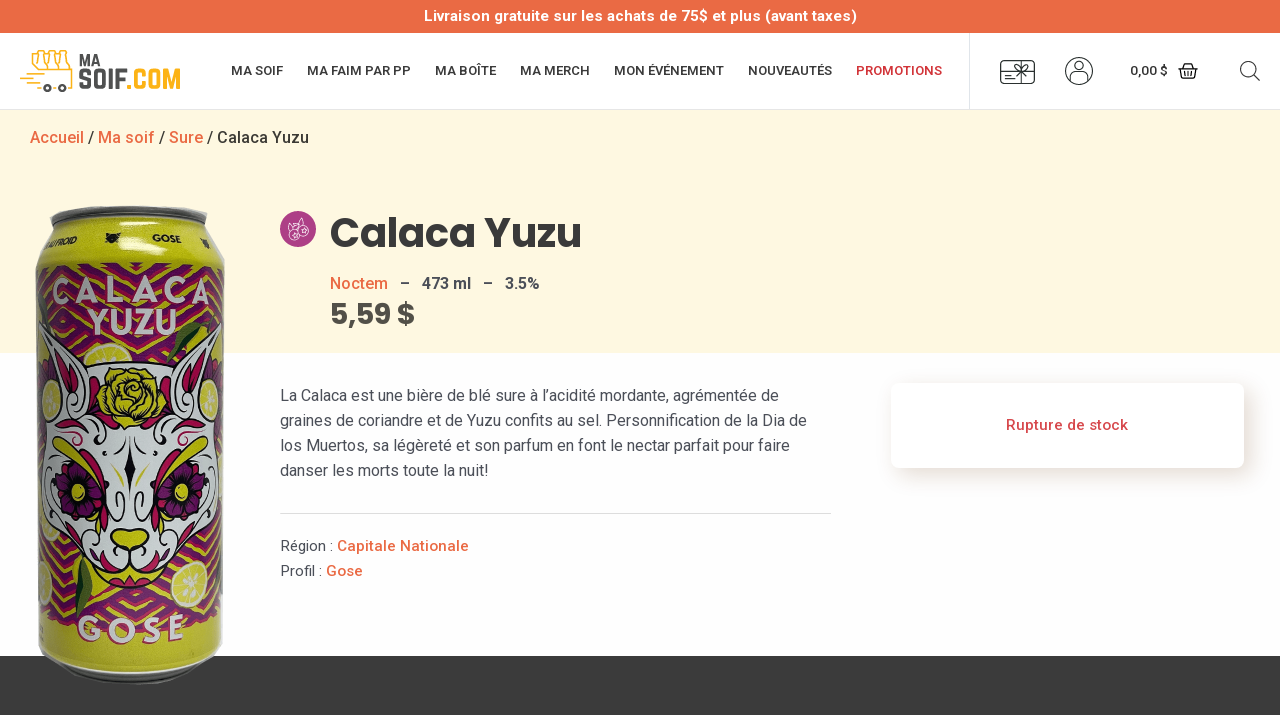

--- FILE ---
content_type: image/svg+xml
request_url: https://masoif.com/wp-content/uploads/Ma_Soif_Logo-Blanc.svg
body_size: 1872
content:
<?xml version="1.0" encoding="UTF-8"?> <!-- Generator: Adobe Illustrator 24.2.3, SVG Export Plug-In . SVG Version: 6.00 Build 0) --> <svg xmlns="http://www.w3.org/2000/svg" xmlns:xlink="http://www.w3.org/1999/xlink" version="1.1" x="0px" y="0px" viewBox="0 0 264.8 70.9" style="enable-background:new 0 0 264.8 70.9;" xml:space="preserve"> <style type="text/css"> .st0{fill:#FFFFFF;} .st1{fill:#FCB316;} </style> <g id="Fond"> </g> <g id="Layer_1"> <path class="st0" d="M76.7,62.7c-0.6-3.2-3.4-5.6-6.8-5.6c-3.4,0-6.2,2.4-6.8,5.6c-0.1,0.4-0.1,0.9-0.1,1.3s0,0.9,0.1,1.3 c0.6,3.2,3.4,5.6,6.8,5.6c3.4,0,6.2-2.4,6.8-5.6c0.1-0.4,0.1-0.9,0.1-1.3S76.8,63.1,76.7,62.7z M69.9,66.7c-1,0-1.9-0.6-2.3-1.4 c-0.2-0.4-0.4-0.8-0.4-1.3s0.1-0.9,0.4-1.3c0.5-0.8,1.3-1.4,2.3-1.4c1,0,1.9,0.6,2.3,1.4c0.2,0.4,0.4,0.8,0.4,1.3s-0.1,0.9-0.4,1.3 C71.8,66.1,70.9,66.7,69.9,66.7z"></path> <path class="st0" d="M52.2,62.7c-0.6-3.2-3.4-5.6-6.8-5.6c-3.4,0-6.2,2.4-6.8,5.6c-0.1,0.4-0.1,0.9-0.1,1.3s0,0.9,0.1,1.3 c0.6,3.2,3.4,5.6,6.8,5.6c3.4,0,6.2-2.4,6.8-5.6c0.1-0.4,0.1-0.9,0.1-1.3S52.3,63.1,52.2,62.7z M45.4,66.7c-1,0-1.9-0.6-2.3-1.4 c-0.2-0.4-0.4-0.8-0.4-1.3s0.1-0.9,0.4-1.3c0.5-0.8,1.3-1.4,2.3-1.4s1.9,0.6,2.3,1.4c0.2,0.4,0.4,0.8,0.4,1.3s-0.1,0.9-0.4,1.3 C47.3,66.1,46.4,66.7,45.4,66.7z"></path> <rect x="10.9" y="38.8" class="st1" width="29.7" height="2.6"></rect> <rect y="46.4" class="st1" width="22.3" height="2.6"></rect> <rect x="11.2" y="54" class="st1" width="22.3" height="2.6"></rect> <g> <path class="st0" d="M115.1,6.8c0.4,0,0.6,0.2,0.6,0.6v19.5c0,0.4-0.2,0.6-0.6,0.6h-2.8c-0.4,0-0.6-0.2-0.6-0.6V15.3h-0.2 L108.8,27c-0.1,0.3-0.3,0.5-0.7,0.5h-1.7c-0.4,0-0.6-0.2-0.7-0.5L103,15.3h-0.2v11.6c0,0.4-0.2,0.6-0.6,0.6h-2.7 c-0.4,0-0.6-0.2-0.6-0.6V7.4c0-0.4,0.2-0.6,0.6-0.6h3.9c0.4,0,0.6,0.2,0.7,0.5l3.3,13.2l3.3-13.2c0.1-0.3,0.3-0.5,0.7-0.5H115.1z"></path> <path class="st0" d="M129.5,27.5c-0.3,0-0.4-0.1-0.5-0.4l-0.9-3.7h-5.6l-0.9,3.7c-0.1,0.3-0.2,0.4-0.5,0.4h-2.9 c-0.3,0-0.5-0.2-0.4-0.5l4.9-19.8c0.1-0.3,0.2-0.4,0.5-0.4h4.1c0.3,0,0.4,0.1,0.5,0.4l4.9,19.8c0.1,0.3-0.1,0.5-0.4,0.5H129.5z M125.3,11.9l-1.9,8.1h3.7L125.3,11.9z"></path> </g> <g> <path class="st0" d="M110.6,31.3c4.6,0,7,2.4,7,7v3.2c0,0.5-0.2,0.8-0.8,0.8h-4.9c-0.5,0-0.8-0.3-0.8-0.8v-2 c0-1.3-0.6-1.9-1.9-1.9h-2.7c-1.2,0-1.9,0.7-1.9,1.9v4.1l11.8,3.8c0.8,0.3,1.3,0.9,1.3,1.8v9.1c0,4.6-2.4,7-7,7h-5.4 c-4.5,0-7-2.4-7-7v-3.2c0-0.5,0.3-0.8,0.8-0.8h4.9c0.5,0,0.8,0.2,0.8,0.8v2c0,1.3,0.7,1.9,1.9,1.9h2.6c1.3,0,1.9-0.6,1.9-1.9v-4.9 l-11.7-3.8c-0.9-0.3-1.3-0.9-1.3-1.8v-8.4c0-4.6,2.5-7,7-7H110.6z"></path> <path class="st0" d="M122.4,38.3c0-4.6,2.4-7,7-7h5.4c4.6,0,7,2.4,7,7v20c0,4.6-2.4,7-7,7h-5.4c-4.6,0-7-2.4-7-7V38.3z M133.8,59.1c1.3,0,1.9-0.6,1.9-1.9V39.6c0-1.3-0.7-1.9-1.9-1.9h-3.1c-1.3,0-1.9,0.7-1.9,1.9v17.6c0,1.3,0.7,1.9,1.9,1.9H133.8z"></path> <path class="st0" d="M147.5,65.4c-0.5,0-0.8-0.3-0.8-0.8V32.1c0-0.5,0.2-0.8,0.8-0.8h5.1c0.5,0,0.8,0.3,0.8,0.8v32.5 c0,0.5-0.3,0.8-0.8,0.8H147.5z"></path> <path class="st0" d="M177.7,37c0,0.5-0.3,0.8-0.8,0.8h-12.1v8.3h9.1c0.5,0,0.8,0.3,0.8,0.8v4.9c0,0.5-0.3,0.8-0.8,0.8h-9.1v12.1 c0,0.5-0.3,0.8-0.8,0.8H159c-0.5,0-0.8-0.3-0.8-0.8V32.1c0-0.5,0.2-0.8,0.8-0.8h17.9c0.5,0,0.8,0.3,0.8,0.8V37z"></path> </g> <g> <path class="st1" d="M177.3,59.9c0-0.6,0.3-1,1-1h4.4c0.6,0,1,0.3,1,1v4.5c0,0.6-0.3,1-1,1h-4.4c-0.6,0-1-0.3-1-1V59.9z"></path> <path class="st1" d="M208,43.6c0,0.5-0.3,0.8-0.8,0.8h-4.6c-0.5,0-0.8-0.3-0.8-0.8v-4c0-1.3-0.7-1.9-1.9-1.9h-3.1 c-1.3,0-1.9,0.7-1.9,1.9v17.6c0,1.3,0.7,1.9,1.9,1.9h3.1c1.3,0,1.9-0.6,1.9-1.9v-4.1c0-0.5,0.2-0.8,0.8-0.8h4.6 c0.5,0,0.8,0.3,0.8,0.8v5.2c0,4.6-2.5,7-7,7h-5.4c-4.6,0-7-2.4-7-7v-20c0-4.6,2.5-7,7-7h5.4c4.5,0,7,2.4,7,7V43.6z"></path> <path class="st1" d="M212.8,38.3c0-4.6,2.4-7,7-7h5.4c4.6,0,7,2.4,7,7v20c0,4.6-2.4,7-7,7h-5.4c-4.6,0-7-2.4-7-7V38.3z M224.2,59.1c1.3,0,1.9-0.6,1.9-1.9V39.6c0-1.3-0.7-1.9-1.9-1.9h-3.1c-1.3,0-1.9,0.7-1.9,1.9v17.6c0,1.3,0.7,1.9,1.9,1.9H224.2z"></path> <path class="st1" d="M263.9,31.3c0.6,0,1,0.3,1,1v32.1c0,0.6-0.3,1-1,1h-4.5c-0.6,0-1-0.3-1-1V45.3H258l-4.6,19.2 c-0.1,0.5-0.5,0.8-1.1,0.8h-2.9c-0.6,0-0.9-0.3-1.1-0.8l-4.6-19.2h-0.3v19.1c0,0.6-0.3,1-1,1h-4.5c-0.6,0-1-0.3-1-1V32.3 c0-0.6,0.3-1,1-1h6.4c0.6,0,0.9,0.3,1.1,0.8l5.4,21.7l5.4-21.7c0.1-0.5,0.5-0.8,1.1-0.8H263.9z"></path> </g> <g> <path class="st1" d="M54.9,62.7C55,63.1,55,63.5,55,64s0,0.9-0.1,1.3h5.3c-0.1-0.4-0.1-0.9-0.1-1.3s0-0.9,0.1-1.3H54.9z"></path> <path class="st1" d="M83.1,31.3v-2.8c0-3.1-2-5.2-3.4-6.8c-0.7-0.8-1.5-1.6-1.5-2.1c0-3.5-1-8.8-1.5-11.1 c-0.1-0.3-0.1-0.5-0.1-0.7c0.1-0.1,0.2-0.3,0.3-0.5c0.5-0.7,1.3-1.7,1.3-3V4l-0.8-1.5C77.1,1.1,76,0,74.6,0h-7.1 c-1.4,0-2.5,1.1-2.7,2.6L64,4v0.4c0,0.2,0,0.4,0.1,0.6H60C60,4.8,60,4.6,60,4.4V4l-0.8-1.5C59,1.1,57.9,0,56.5,0h-7.1 c-1.4,0-2.5,1.1-2.7,2.6L45.8,4v0.4c0,0.2,0,0.4,0.1,0.6h-4.1c0-0.2,0.1-0.4,0.1-0.6V4L41,2.6C40.8,1.1,39.7,0,38.4,0h-7.1 c-1.4,0-2.5,1.1-2.7,2.6L27.7,4v0.4c0,0.2,0,0.4,0.1,0.6h-8.3v18.3L30.1,34h15.4h38.3v28.7h-4.3c0.1,0.4,0.1,0.9,0.1,1.3 s0,0.9-0.1,1.3h7v-34H83.1z M28.6,6.9C28.6,6.9,28.6,6.9,28.6,6.9C28.6,6.9,28.6,6.9,28.6,6.9z M28.3,6.3 C28.3,6.3,28.3,6.3,28.3,6.3C28.3,6.3,28.3,6.3,28.3,6.3z M22.1,22.2V7.6h7c0.1,0.1,0.2,0.2,0.2,0.3c0,0.2-0.1,0.4-0.1,0.7 c-0.4,2.3-1.5,7.6-1.5,11.1c0,0.5-0.8,1.3-1.5,2.1l-0.1,0.1l1.9,1.8l0.1-0.1c1.2-1.2,2.2-2.4,2.2-3.9c0-3.3,1-8.4,1.4-10.6 C32,8.1,32,8,32,7.8c0-0.8-0.4-1.4-0.9-2c-0.3-0.4-0.6-0.8-0.7-1.2l0.8-1.3V3c0-0.2,0.1-0.3,0.1-0.3l7.1,0c0,0,0.1,0.1,0.1,0.4 v0.4l0.8,1.3c-0.1,0.4-0.4,0.8-0.7,1.2c-0.4,0.6-0.9,1.2-0.9,2c0,0.2,0,0.3,0.2,1.3c0.4,2.2,1.4,7.3,1.4,10.6 c0,1.5,1.1,2.7,2.2,3.9c1.3,1.4,2.7,2.9,2.7,5v2.8h-13L22.1,22.2z M43.4,21.7c-0.7-0.8-1.5-1.6-1.5-2.1c0-3.5-1-8.8-1.5-11.1 c-0.1-0.3-0.1-0.5-0.1-0.7c0.1-0.1,0.1-0.2,0.2-0.3h6.8c0.1,0.1,0.2,0.2,0.2,0.3c0,0.2-0.1,0.4-0.1,0.7c-0.4,2.3-1.5,7.6-1.5,11.1 c0,0.5-0.6,1.1-1.3,1.9l-0.1,0.1l1.7,2l0.1-0.1c1.2-1.2,2.2-2.4,2.2-3.9c0-3.3,1-8.4,1.4-10.6c0.2-1,0.2-1.1,0.2-1.3 c0-0.8-0.4-1.4-0.9-2c-0.3-0.4-0.6-0.8-0.7-1.2l0.8-1.3V3c0-0.2,0.1-0.3,0.1-0.3l7.1,0c0,0,0.1,0.1,0.1,0.4v0.4l0.8,1.3 c-0.1,0.4-0.4,0.8-0.7,1.2c-0.4,0.6-0.9,1.2-0.9,2c0,0.2,0,0.3,0.2,1.3c0.4,2.2,1.4,7.3,1.4,10.6c0,1.5,1.1,2.7,2.2,3.9 c1.3,1.4,2.7,2.9,2.7,5v2.8H46.8v-2.8C46.8,25.3,44.8,23.3,43.4,21.7z M61.5,21.7C60.8,21,60,20.1,60,19.7c0-3.5-1-8.8-1.5-11.1 c-0.1-0.3-0.1-0.5-0.1-0.7c0.1-0.1,0.1-0.2,0.2-0.3h6.8c0.1,0.1,0.2,0.2,0.2,0.3c0,0.2-0.1,0.4-0.1,0.7C65,10.8,64,16.2,64,19.7 c0,0.5-0.6,1.1-1.3,1.9l-0.1,0.1l1.7,2l0.1-0.1c1.2-1.2,2.2-2.4,2.2-3.9c0-3.3,1-8.4,1.4-10.6c0.2-1,0.2-1.1,0.2-1.3 c0-0.8-0.4-1.4-0.9-2c-0.3-0.4-0.6-0.8-0.7-1.2l0.8-1.3V3c0-0.2,0.1-0.3,0.1-0.3l7.1,0c0,0,0.1,0.1,0.1,0.4v0.4l0.8,1.3 C75.4,5,75,5.4,74.8,5.8c-0.4,0.6-0.9,1.2-0.9,2c0,0.2,0,0.3,0.2,1.3c0.4,2.2,1.4,7.3,1.4,10.6c0,1.5,1.1,2.7,2.2,3.9 c1.3,1.4,2.7,2.9,2.7,5v2.8H65v-2.8C65,25.3,63,23.3,61.5,21.7z"></path> </g> <path class="st1" d="M35.7,62.7h-7v2.6h7c-0.1-0.4-0.1-0.9-0.1-1.3S35.7,63.1,35.7,62.7z"></path> </g> </svg> 

--- FILE ---
content_type: image/svg+xml
request_url: https://masoif.com/wp-content/uploads/2020/08/Ma_Soif_Logo.svg
body_size: 1984
content:
<?xml version="1.0" encoding="utf-8"?>
<!-- Generator: Adobe Illustrator 24.2.2, SVG Export Plug-In . SVG Version: 6.00 Build 0)  -->
<svg version="1.1" id="Layer_1" xmlns="http://www.w3.org/2000/svg" xmlns:xlink="http://www.w3.org/1999/xlink" x="0px" y="0px"
	 viewBox="0 0 264.8 70.9" style="enable-background:new 0 0 264.8 70.9;" xml:space="preserve">
<style type="text/css">
	.st0{fill:#4F5050;}
	.st1{fill:#FCB316;}
	.st2{fill:#FFFFFF;}
</style>
<path class="st0" d="M76.7,62.7c-0.6-3.2-3.4-5.6-6.8-5.6c-3.4,0-6.2,2.4-6.8,5.6c-0.1,0.4-0.1,0.9-0.1,1.3s0,0.9,0.1,1.3
	c0.6,3.2,3.4,5.6,6.8,5.6c3.4,0,6.2-2.4,6.8-5.6c0.1-0.4,0.1-0.9,0.1-1.3S76.8,63.1,76.7,62.7z M69.9,66.7c-1,0-1.9-0.6-2.3-1.4
	c-0.2-0.4-0.4-0.8-0.4-1.3s0.1-0.9,0.4-1.3c0.5-0.8,1.3-1.4,2.3-1.4c1,0,1.9,0.6,2.3,1.4c0.2,0.4,0.4,0.8,0.4,1.3s-0.1,0.9-0.4,1.3
	C71.8,66.1,70.9,66.7,69.9,66.7z"/>
<path class="st0" d="M52.2,62.7c-0.6-3.2-3.4-5.6-6.8-5.6c-3.4,0-6.2,2.4-6.8,5.6c-0.1,0.4-0.1,0.9-0.1,1.3s0,0.9,0.1,1.3
	c0.6,3.2,3.4,5.6,6.8,5.6c3.4,0,6.2-2.4,6.8-5.6c0.1-0.4,0.1-0.9,0.1-1.3S52.3,63.1,52.2,62.7z M45.4,66.7c-1,0-1.9-0.6-2.3-1.4
	c-0.2-0.4-0.4-0.8-0.4-1.3s0.1-0.9,0.4-1.3c0.5-0.8,1.3-1.4,2.3-1.4s1.9,0.6,2.3,1.4c0.2,0.4,0.4,0.8,0.4,1.3s-0.1,0.9-0.4,1.3
	C47.3,66.1,46.4,66.7,45.4,66.7z"/>
<rect x="10.9" y="38.8" class="st1" width="29.7" height="2.6"/>
<rect y="46.4" class="st1" width="22.3" height="2.6"/>
<rect x="11.2" y="54" class="st1" width="22.3" height="2.6"/>
<g>
	<path class="st0" d="M115.1,6.8c0.4,0,0.6,0.2,0.6,0.6v19.5c0,0.4-0.2,0.6-0.6,0.6h-2.8c-0.4,0-0.6-0.2-0.6-0.6V15.3h-0.2L108.8,27
		c-0.1,0.3-0.3,0.5-0.7,0.5h-1.7c-0.4,0-0.6-0.2-0.7-0.5L103,15.3h-0.2v11.6c0,0.4-0.2,0.6-0.6,0.6h-2.7c-0.4,0-0.6-0.2-0.6-0.6V7.4
		c0-0.4,0.2-0.6,0.6-0.6h3.9c0.4,0,0.6,0.2,0.7,0.5l3.3,13.2l3.3-13.2c0.1-0.3,0.3-0.5,0.7-0.5H115.1z"/>
	<path class="st0" d="M129.5,27.5c-0.3,0-0.4-0.1-0.5-0.4l-0.9-3.7h-5.6l-0.9,3.7c-0.1,0.3-0.2,0.4-0.5,0.4h-2.9
		c-0.3,0-0.5-0.2-0.4-0.5l4.9-19.8c0.1-0.3,0.2-0.4,0.5-0.4h4.1c0.3,0,0.4,0.1,0.5,0.4l4.9,19.8c0.1,0.3-0.1,0.5-0.4,0.5H129.5z
		 M125.3,11.9l-1.9,8.1h3.7L125.3,11.9z"/>
</g>
<g>
	<path class="st0" d="M110.6,31.3c4.6,0,7,2.4,7,7v3.2c0,0.5-0.2,0.8-0.8,0.8h-4.9c-0.5,0-0.8-0.3-0.8-0.8v-2c0-1.3-0.6-1.9-1.9-1.9
		h-2.7c-1.2,0-1.9,0.7-1.9,1.9v4.1l11.8,3.8c0.8,0.3,1.3,0.9,1.3,1.8v9.1c0,4.6-2.4,7-7,7h-5.4c-4.5,0-7-2.4-7-7v-3.2
		c0-0.5,0.3-0.8,0.8-0.8h4.9c0.5,0,0.8,0.2,0.8,0.8v2c0,1.3,0.7,1.9,1.9,1.9h2.6c1.3,0,1.9-0.6,1.9-1.9v-4.9l-11.7-3.8
		c-0.9-0.3-1.3-0.9-1.3-1.8v-8.4c0-4.6,2.5-7,7-7H110.6z"/>
	<path class="st0" d="M122.4,38.3c0-4.6,2.4-7,7-7h5.4c4.6,0,7,2.4,7,7v20c0,4.6-2.4,7-7,7h-5.4c-4.6,0-7-2.4-7-7V38.3z M133.8,59.1
		c1.3,0,1.9-0.6,1.9-1.9V39.6c0-1.3-0.7-1.9-1.9-1.9h-3.1c-1.3,0-1.9,0.7-1.9,1.9v17.6c0,1.3,0.7,1.9,1.9,1.9H133.8z"/>
	<path class="st0" d="M147.5,65.4c-0.5,0-0.8-0.3-0.8-0.8V32.1c0-0.5,0.2-0.8,0.8-0.8h5.1c0.5,0,0.8,0.3,0.8,0.8v32.5
		c0,0.5-0.3,0.8-0.8,0.8H147.5z"/>
	<path class="st0" d="M177.7,37c0,0.5-0.3,0.8-0.8,0.8h-12.1v8.3h9.1c0.5,0,0.8,0.3,0.8,0.8v4.9c0,0.5-0.3,0.8-0.8,0.8h-9.1v12.1
		c0,0.5-0.3,0.8-0.8,0.8H159c-0.5,0-0.8-0.3-0.8-0.8V32.1c0-0.5,0.2-0.8,0.8-0.8h17.9c0.5,0,0.8,0.3,0.8,0.8V37z"/>
</g>
<g>
	<path class="st1" d="M177.3,59.9c0-0.6,0.3-1,1-1h4.4c0.6,0,1,0.3,1,1v4.5c0,0.6-0.3,1-1,1h-4.4c-0.6,0-1-0.3-1-1V59.9z"/>
	<path class="st1" d="M208,43.6c0,0.5-0.3,0.8-0.8,0.8h-4.6c-0.5,0-0.8-0.3-0.8-0.8v-4c0-1.3-0.7-1.9-1.9-1.9h-3.1
		c-1.3,0-1.9,0.7-1.9,1.9v17.6c0,1.3,0.7,1.9,1.9,1.9h3.1c1.3,0,1.9-0.6,1.9-1.9v-4.1c0-0.5,0.2-0.8,0.8-0.8h4.6
		c0.5,0,0.8,0.3,0.8,0.8v5.2c0,4.6-2.5,7-7,7h-5.4c-4.6,0-7-2.4-7-7v-20c0-4.6,2.5-7,7-7h5.4c4.5,0,7,2.4,7,7V43.6z"/>
	<path class="st1" d="M212.8,38.3c0-4.6,2.4-7,7-7h5.4c4.6,0,7,2.4,7,7v20c0,4.6-2.4,7-7,7h-5.4c-4.6,0-7-2.4-7-7V38.3z M224.2,59.1
		c1.3,0,1.9-0.6,1.9-1.9V39.6c0-1.3-0.7-1.9-1.9-1.9h-3.1c-1.3,0-1.9,0.7-1.9,1.9v17.6c0,1.3,0.7,1.9,1.9,1.9H224.2z"/>
	<path class="st1" d="M263.9,31.3c0.6,0,1,0.3,1,1v32.1c0,0.6-0.3,1-1,1h-4.5c-0.6,0-1-0.3-1-1V45.3H258l-4.6,19.2
		c-0.1,0.5-0.5,0.8-1.1,0.8h-2.9c-0.6,0-0.9-0.3-1.1-0.8l-4.6-19.2h-0.3v19.1c0,0.6-0.3,1-1,1h-4.5c-0.6,0-1-0.3-1-1V32.3
		c0-0.6,0.3-1,1-1h6.4c0.6,0,0.9,0.3,1.1,0.8l5.4,21.7l5.4-21.7c0.1-0.5,0.5-0.8,1.1-0.8H263.9z"/>
</g>
<g>
	<path class="st1" d="M54.9,62.7C55,63.1,55,63.5,55,64s0,0.9-0.1,1.3h5.3c-0.1-0.4-0.1-0.9-0.1-1.3s0-0.9,0.1-1.3H54.9z"/>
	<path class="st1" d="M83.1,31.3v-2.8c0-3.1-2-5.2-3.4-6.8c-0.7-0.8-1.5-1.6-1.5-2.1c0-3.5-1-8.8-1.5-11.1c-0.1-0.3-0.1-0.5-0.1-0.7
		c0.1-0.1,0.2-0.3,0.3-0.5c0.5-0.7,1.3-1.7,1.3-3V4l-0.8-1.5C77.1,1.1,76,0,74.6,0h-7.1c-1.4,0-2.5,1.1-2.7,2.6L64,4v0.4
		c0,0.2,0,0.4,0.1,0.6H60C60,4.8,60,4.6,60,4.4V4l-0.8-1.5C59,1.1,57.9,0,56.5,0h-7.1c-1.4,0-2.5,1.1-2.7,2.6L45.8,4v0.4
		c0,0.2,0,0.4,0.1,0.6h-4.1c0-0.2,0.1-0.4,0.1-0.6V4L41,2.6C40.8,1.1,39.7,0,38.4,0h-7.1c-1.4,0-2.5,1.1-2.7,2.6L27.7,4v0.4
		c0,0.2,0,0.4,0.1,0.6h-8.3v18.3L30.1,34h15.4h38.3v28.7h-4.3c0.1,0.4,0.1,0.9,0.1,1.3s0,0.9-0.1,1.3h7v-34H83.1z M28.6,6.9
		C28.6,6.9,28.6,6.9,28.6,6.9C28.6,6.9,28.6,6.9,28.6,6.9z M28.3,6.3C28.3,6.3,28.3,6.3,28.3,6.3C28.3,6.3,28.3,6.3,28.3,6.3z
		 M22.1,22.2V7.6h7c0.1,0.1,0.2,0.2,0.2,0.3c0,0.2-0.1,0.4-0.1,0.7c-0.4,2.3-1.5,7.6-1.5,11.1c0,0.5-0.8,1.3-1.5,2.1l-0.1,0.1
		l1.9,1.8l0.1-0.1c1.2-1.2,2.2-2.4,2.2-3.9c0-3.3,1-8.4,1.4-10.6C32,8.1,32,8,32,7.8c0-0.8-0.4-1.4-0.9-2c-0.3-0.4-0.6-0.8-0.7-1.2
		l0.8-1.3V3c0-0.2,0.1-0.3,0.1-0.3l7.1,0c0,0,0.1,0.1,0.1,0.4v0.4l0.8,1.3c-0.1,0.4-0.4,0.8-0.7,1.2c-0.4,0.6-0.9,1.2-0.9,2
		c0,0.2,0,0.3,0.2,1.3c0.4,2.2,1.4,7.3,1.4,10.6c0,1.5,1.1,2.7,2.2,3.9c1.3,1.4,2.7,2.9,2.7,5v2.8h-13L22.1,22.2z M43.4,21.7
		c-0.7-0.8-1.5-1.6-1.5-2.1c0-3.5-1-8.8-1.5-11.1c-0.1-0.3-0.1-0.5-0.1-0.7c0.1-0.1,0.1-0.2,0.2-0.3h6.8c0.1,0.1,0.2,0.2,0.2,0.3
		c0,0.2-0.1,0.4-0.1,0.7c-0.4,2.3-1.5,7.6-1.5,11.1c0,0.5-0.6,1.1-1.3,1.9l-0.1,0.1l1.7,2l0.1-0.1c1.2-1.2,2.2-2.4,2.2-3.9
		c0-3.3,1-8.4,1.4-10.6c0.2-1,0.2-1.1,0.2-1.3c0-0.8-0.4-1.4-0.9-2c-0.3-0.4-0.6-0.8-0.7-1.2l0.8-1.3V3c0-0.2,0.1-0.3,0.1-0.3l7.1,0
		c0,0,0.1,0.1,0.1,0.4v0.4l0.8,1.3c-0.1,0.4-0.4,0.8-0.7,1.2c-0.4,0.6-0.9,1.2-0.9,2c0,0.2,0,0.3,0.2,1.3c0.4,2.2,1.4,7.3,1.4,10.6
		c0,1.5,1.1,2.7,2.2,3.9c1.3,1.4,2.7,2.9,2.7,5v2.8H46.8v-2.8C46.8,25.3,44.8,23.3,43.4,21.7z M61.5,21.7C60.8,21,60,20.1,60,19.7
		c0-3.5-1-8.8-1.5-11.1c-0.1-0.3-0.1-0.5-0.1-0.7c0.1-0.1,0.1-0.2,0.2-0.3h6.8c0.1,0.1,0.2,0.2,0.2,0.3c0,0.2-0.1,0.4-0.1,0.7
		C65,10.8,64,16.2,64,19.7c0,0.5-0.6,1.1-1.3,1.9l-0.1,0.1l1.7,2l0.1-0.1c1.2-1.2,2.2-2.4,2.2-3.9c0-3.3,1-8.4,1.4-10.6
		c0.2-1,0.2-1.1,0.2-1.3c0-0.8-0.4-1.4-0.9-2c-0.3-0.4-0.6-0.8-0.7-1.2l0.8-1.3V3c0-0.2,0.1-0.3,0.1-0.3l7.1,0c0,0,0.1,0.1,0.1,0.4
		v0.4l0.8,1.3C75.4,5,75,5.4,74.8,5.8c-0.4,0.6-0.9,1.2-0.9,2c0,0.2,0,0.3,0.2,1.3c0.4,2.2,1.4,7.3,1.4,10.6c0,1.5,1.1,2.7,2.2,3.9
		c1.3,1.4,2.7,2.9,2.7,5v2.8H65v-2.8C65,25.3,63,23.3,61.5,21.7z"/>
</g>
<path class="st1" d="M35.7,62.7h-7v2.6h7c-0.1-0.4-0.1-0.9-0.1-1.3S35.7,63.1,35.7,62.7z"/>
<path class="st2" d="M72.5,64c0,1.5-1.2,2.7-2.7,2.7c-1.5,0-2.7-1.2-2.7-2.7c0-1.5,1.2-2.7,2.7-2.7C71.3,61.3,72.5,62.5,72.5,64"/>
</svg>


--- FILE ---
content_type: image/svg+xml
request_url: https://masoif.com/wp-content/themes/astra-masoif/assets/img/icones/categ-Sure.svg
body_size: 5487
content:
<svg xmlns="http://www.w3.org/2000/svg" viewBox="0 0 72 72">
  <circle cx="36" cy="36" r="36" style="fill: #ad3f86"/>
  <g>
    <path d="M55.31782,43.92288a9.98581,9.98581,0,0,1-13.2757,4.76627c-.13845-.06533-.27313-.13254-.39495-.19684l-.10328-.05587c-.11448-.0613-.23189-.12763-.349-.1972l-.00812-.00479-.01106-.00635c-.02946-.01742-.05847-.035-.08737-.05306l-.00952-.00587c-.03278-.01988-.06576-.04014-.09625-.05933q-.08562-.0543-.16974-.109c-.04273-.02795-.08459-.05616-.12691-.08463l-.01529-.01036c-.04363-.02988-.08725-.05977-.12989-.08989-.03718-.02629-.07394-.05284-.11072-.07925l-.01586-.0114c-.02707-.01971-.05391-.03974-.08075-.05972l-.0395-.02937q-.05445-.041-.108-.08222l-.00883-.00666c-.1131-.08816-.22245-.17679-.32492-.26332l-.01682-.01438-.00332-.00284-.00147-.00132-.00891-.00757c-.02007-.0166-.04023-.03387-.06427-.05482a9.75374,9.75374,0,0,1-1.5727-1.72308l-.24833-.34849-.22029-.3726c-.08946-.15221-.1691-.2963-.24314-.44l-.06-.11635-.00075-.00147-.0078-.01554c-.018-.03485-.03562-.06985-.05288-.10545l-.013-.02662-.009-.01862-.00674-.01415c-.02145-.04341-.04245-.087-.06242-.13091l-.00474-.01c-.01216-.02561-.02391-.05135-.03535-.07768l-.00448-.01c-.01979-.04378-.0398-.08806-.05982-.13359-.02-.0451-.03941-.09025-.05778-.13452l-.00377-.00913c-.014-.03369-.02779-.06705-.04269-.10463l-.04211-.10562c-.02754-.07123-.05455-.14261-.08037-.21253l-.02231-.0606-.01254-.03646-.00289-.0085-.00667-.0191c-.01013-.02868-.02013-.05715-.02991-.08613l-.0023-.00679c-.01746-.05041-.03382-.10071-.05029-.15141l-.0019-.00585c-.0077-.02356-.01478-.04718-.02191-.07072l-.0029-.00939c-.02169-.06772-.04186-.13645-.06088-.20119l-.03438-.12151a9.98549,9.98549,0,0,1-.35732-2.87352l.0001-.00362.00005-.00109c.00646-.2809.025-.565.05552-.84487a9.87121,9.87121,0,0,1,.44818-2.05381c.04035-.12314.08588-.25182.13588-.38387.09473-.25192.2-.50086.313-.74018a10.02854,10.02854,0,0,1,1.12551-1.84334,9.89632,9.89632,0,0,1,1.715-1.73257,9.78368,9.78368,0,0,1,.92573-.64816,10.02248,10.02248,0,0,1,2.6745-1.15469A9.83017,9.83017,0,0,1,45.0263,29.774c.07384-.00956.14806-.018.22681-.02593A9.97536,9.97536,0,0,1,55.31782,43.92288ZM31.70533,57.04609c-.07029.02127-.14118.04183-.21219.06175a9.98622,9.98622,0,0,1-12.289-6.92354c-.04113-.148-.07832-.29315-.11057-.43137l-.02454-.11207c-.02844-.12563-.05485-.25724-.07848-.39114l-.00419-.02153c-.00612-.03374-.01233-.06739-.01744-.10093l-.00149-.00994c-.00652-.0386-.01294-.07729-.01843-.11355-.01-.06746-.01945-.135-.029-.20351-.0074-.053-.01374-.10615-.02007-.15935l-.0067-.06022c-.00389-.03511-.00788-.07018-.011-.102l-.01432-.15951c-.003-.03418-.00547-.06846-.00791-.10256l-.01271-.19351c-.00722-.15128-.01149-.28737-.013-.41668-.00053-.04028-.00083-.08-.00078-.12311a9.75848,9.75848,0,0,1,.27466-2.31646l.10117-.4159.13744-.40991c.05693-.16785.11394-.3225.174-.47191l.04857-.12053.00664-.01718.00018-.00045c.01441-.0359.02892-.07142.04312-.10337l.015-.03549.008-.01847.0062-.01427c.01859-.04431.03768-.08883.05767-.13249l.00275-.00594c.0126-.02831.0258-.05668.04159-.09006l.006-.01277c.01821-.03952.0365-.079.0549-.1181l.01506-.0312c.01646-.03389.03268-.06772.052-.10588.01714-.03455.034-.06843.05181-.10255l.00352-.00686.01956-.0376c.01141-.02179.02286-.04353.03373-.06528.03509-.06555.0701-.12993.10612-.1947l.00545-.01009.02258-.04154.08507-.14771c.021-.03614.04235-.07133.06359-.10649l.02536-.04193c.01149-.01949.02333-.038.03513-.05649l.0066-.01064c.03644-.05966.07463-.11933.11216-.17706l.06978-.10622a10.029,10.029,0,0,1,.81-1.05309l.003-.00343.00022-.00032a9.88222,9.88222,0,0,1,3.65071-2.61022c.12432-.05174.25212-.10175.38093-.149.2476-.09149.50478-.17442.76152-.24652.0416-.01138.08321-.02272.12741-.03426A10.01227,10.01227,0,0,1,28.258,37.54a9.90647,9.90647,0,0,1,2.43208.16394,9.75477,9.75477,0,0,1,1.092.2753l.05555.01783a9.97079,9.97079,0,0,1,3.21745,1.72674,11.261,11.261,0,0,0,.40478,2.92775l.00211.00737.03707.131c.02233.07589.04488.15247.069.22784.00918.03036.01841.06064.0283.091l.002.00607c.01868.05759.03726.11459.05708.17177.01138.03385.02313.06727.035.10092l.00505.01441c.008.02386.01593.047.0244.06979l.02116.05765q.04353.11761.08879.2347l.00338.00849.04309.10821c.01584.03987.032.079.04837.1186l.00421.01019c.02262.05413.04581.10829.0689.16045.02064.04674.04186.094.063.1407.01608.0369.03256.07305.04966.10893.02335.05115.0477.10186.07254.15249l.01237.02549.01136.02315.00385.00815c.02068.04275.04172.08476.06319.12659l.01716.03361.05615.10893c.084.16324.1775.33237.2784.504l.23473.397q.01383.02323.02936.04516l.26456.37131a11.03652,11.03652,0,0,0,1.61952,1.80724,9.913,9.913,0,0,1-7.0682,9.02324Zm-13.713-21.285c-.84-3.32881.54568-8.39205,1.19488-10.45505,1.41087,1.37237,4.53744,4.64268,5.72329,7.73549l.00205.00511q.1206.31389.20995.61718c.02.0662.03843.13281.05606.19854l.00217.008c.00678.024.013.04836.01928.072a18.25408,18.25408,0,0,1,.24647,2.83425c-.17628.0553-.3506.11416-.52022.17671-.14445.053-.28916.10967-.42852.16766a11.12,11.12,0,0,0-3.96719,2.77927,8.98687,8.98687,0,0,1-2.53822-4.13923Zm8.43522-2.129-.00228-.00876c-.0079-.03049-.01609-.06153-.02471-.0925-.02079-.07742-.04254-.15576-.0647-.229-.02591-.0881-.05447-.17791-.08425-.26818.24013-.18632.49128-.3783.72219-.55488.584-.44647.92148-.70572,1.06785-.8428a9.21543,9.21543,0,0,1,1.50229-1.11846l.00744-.00458.00446-.00274a16.254,16.254,0,0,1,1.94964-.99808,31.86353,31.86353,0,0,1,5.64691-1.77061c.15005-.03294.29156-.06342.42347-.09092q.0995-.02066.19168-.03936c-.037.13762-.08121.29677-.13438.48352a20.94138,20.94138,0,0,1-3.506,6.55543,27.18867,27.18867,0,0,1-2.245,2.03761c-.315-.09-.63457-.1664-.95305-.22732a11.12718,11.12718,0,0,0-4.22631,0,17.38438,17.38438,0,0,0-.2753-2.82837Zm10.13954-7.2739c-.02025.07379-.0416.15168-.06337.23192a32.5384,32.5384,0,0,0-5.50411,1.76122c-.5377.23422-1.04176.48061-1.50771.73545-.69751-1.40354-1.43552-2.98506-1.88652-3.96414a49.60715,49.60715,0,0,1,8.96171,1.23555Zm2.519.01727a.633.633,0,0,0-.56-.1928c-.01041.00163-.23764.03739-.62761.112.0184-.06636.03668-.13293.05519-.19894l.04232-.1514c.24152-.86493.37956-1.36505.40777-1.58512.43013-3.40621,3.5649-7.61723,4.92084-9.30219.895,1.96835,2.88491,6.82384,2.45433,10.23371a26.56726,26.56726,0,0,1-1.05413,3.24787,11.08228,11.08228,0,0,0-1.33759.27363,11.252,11.252,0,0,0-3.01073,1.3001,11.03956,11.03956,0,0,0-1.04456.73136A11.16016,11.16016,0,0,0,37.39868,32.797a11.2883,11.2883,0,0,0-1.26787,2.07609c-.12759.27012-.24638.551-.35261.83342-.05629.14869-.10841.2958-.1536.43415a11.12627,11.12627,0,0,0-.47592,2.0779,11.19154,11.19154,0,0,0-1.89418-1.042,19.42208,19.42208,0,0,0,1.83642-1.70508A22.24826,22.24826,0,0,0,38.85078,28.442c.06511-.22866.11745-.41811.1595-.577.15159-.56425.22809-.90388.23128-.91809a.633.633,0,0,0-.15553-.57141ZM51.09172,29.502A11.22553,11.22553,0,0,0,46.111,28.42914a22.37162,22.37162,0,0,0,.924-2.97984c.59731-4.73035-2.85235-11.55816-2.99951-11.84648a.63311.63311,0,0,0-1.03865-.13113c-.21415.24264-5.252,5.99844-5.84925,10.72732-.01464.1073-.12323.51076-.24173.93933a54.28045,54.28045,0,0,0-10.28823-1.33122.63315.63315,0,0,0-.59754.89331c.01344.02968,1.2587,2.78507,2.3845,5.04347a9.82705,9.82705,0,0,0-1.22848.96789c-.1072.1004-.56636.45139-.97141.76113-.14233.10884-.29232.22352-.443.33938-1.89592-4.05392-6.24619-7.94608-6.442-8.11985a.63312.63312,0,0,0-1.015.2562c-.111.304-2.70672,7.4992-1.54,12.1222a10.28592,10.28592,0,0,0,2.96082,4.81339c-.08908.1224-.17653.24581-.26035.3714L19.461,41.262l-.0731.11126c-.04342.06681-.08707.13508-.12884.20334-.0178.028-.03534.056-.05074.08194l-.02194.03637c-.025.04127-.05.08259-.07607.12747l-.06.104-.004.00721-.02829.04932c-.01178.021-.02307.04181-.03419.0627-.03975.07162-.07849.143-.11747.21571l-.00971.01894-.02408.04653-.026.05c-.02141.04107-.04166.08172-.0601.11886-.02063.0407-.04045.08159-.06016.12259l-.01589.03265-.0028.00595c-.02023.04285-.04036.08623-.06042.12966l-.00334.00725c-.01694.03586-.03388.0723-.05.10862-.02319.05055-.04543.10194-.0671.15335l-.0147.0345-.00868.02065c-.02066.04663-.04011.09353-.05921.14093l-.01521.03844-.04249.10564c-.06925.17209-.13431.34826-.19955.54067l-.14667.43747c-.00565.017-.01063.03421-.01481.0516l-.10777.44284a11.02022,11.02022,0,0,0-.31031,2.61577c-.00009.04652.00027.09227.0009.13787.0017.14551.00643.2981.0146.46666l.00053.009.01372.20959c.00295.04094.00594.082.00971.12513l.01512.168c.004.04054.00855.08094.01311.12139l.00657.05981.00086.00679c.00746.06275.01493.1255.02354.18684.01.07145.01994.14295.03078.21621.00663.04334.01385.0872.02117.131.00683.044.01474.08826.02278.13251l.00579.031c.02642.1483.05586.2943.08661.42982l.02439.11161.002.00866c.03644.15666.07843.32059.12494.488a11.25406,11.25406,0,0,0,13.84938,7.80326q.11988-.03354.23865-.06945a11.13964,11.13964,0,0,0,5.66013-3.91933,11.3585,11.3585,0,0,0,2.22509-5.38623l.02114.01426c.04731.03185.09414.06336.14265.095.06087.03961.12162.0786.18493.11878.03765.02363.0758.04712.11383.07013.03923.02454.07885.04845.119.07214l.00968.00557.00246.00146c.13225.07854.26515.15361.39282.22187l.10606.05735c.14395.076.29593.15191.4518.22543A11.24017,11.24017,0,0,0,51.09172,29.502Z" style="fill: #fff"/>
    <path d="M53.10826,38.30386a5.56444,5.56444,0,0,1-2.02712,1.28075c-.07977.01495-.15748.02669-.231.03482a.63309.63309,0,0,0-.46005.97522c.0449.06887.085.13547.1197.19887a5.54527,5.54527,0,0,1,.30185,2.37987,5.53625,5.53625,0,0,1-1.846-1.53512c-.03922-.07091-.07326-.13879-.10127-.20162a.63311.63311,0,0,0-1.07159-.13961c-.04815.05987-.09911.11837-.15225.17465a5.5471,5.5471,0,0,1-2.17033,1.0226,5.53888,5.53888,0,0,1,.88834-2.22822l.00425-.00449c.04526-.04905.09733-.10052.16394-.16206a.633.633,0,0,0-.20586-1.05744c-.071-.02683-.14166-.05679-.21078-.08954a5.26587,5.26587,0,0,1-1.64118-1.747,5.27009,5.27009,0,0,1,2.391.15464c.06765.03206.13741.06834.20734.1079a.63312.63312,0,0,0,.94384-.51751c.00446-.08412.01119-.1591.02105-.23289a5.46391,5.46391,0,0,1,1.15484-2.09928,5.30736,5.30736,0,0,1,.59073,2.32281c-.00934.07489-.02205.15093-.03759.22587a.63315.63315,0,0,0,.78282.74084c.07958-.02118.15591-.03874.22839-.05235a5.543,5.543,0,0,1,2.35686.44832Zm-3.06844-4.84948c-.08969-.18024-.14909-.28907-.15153-.29362a.6335.6335,0,0,0-1.01751-.12914s-.05365.05712-.1425.15821a9.35067,9.35067,0,0,0-1.83141,2.84755,7.98851,7.98851,0,0,0-2.77978-.06787c-.47513.05422-.80347.11559-.81724.11819a.6331.6331,0,0,0-.437.92837c.00677.01218.16848.30405.429.7048A7.97141,7.97141,0,0,0,45.113,39.82271a10.02806,10.02806,0,0,0-1.06539,3.43485.63308.63308,0,0,0,.74759.70325,10.02926,10.02926,0,0,0,3.36474-1.27331,10.02276,10.02276,0,0,0,2.93836,2.07469.633.633,0,0,0,.89972-.49383,10.03514,10.03514,0,0,0-.17132-3.59264A10.043,10.043,0,0,0,54.708,38.52258a.6331.6331,0,0,0-.19146-1.00843,10.03143,10.03143,0,0,0-3.47-.94748,9.23122,9.23122,0,0,0-1.00673-3.11229Z" style="fill: #fff"/>
    <path d="M33.15011,48.35026c-.06292.0421-.12875.08224-.19567.11944a.63311.63311,0,0,0-.04779,1.07693c.06754.04583.13067.09205.18868.13825a5.544,5.544,0,0,1,1.20249,2.07595,5.54986,5.54986,0,0,1-2.29509-.69588c-.06364-.05066-.12309-.10159-.17677-.15136a.63312.63312,0,0,0-1.03886.2895c-.02311.08038-.04659.15224-.07218.22071a5.54512,5.54512,0,0,1-1.60262,1.78507,5.53561,5.53561,0,0,1-.04641-2.40028c.02787-.07566.057-.146.08655-.209a.63314.63314,0,0,0-.59535-.9015c-.07723.00271-.15487.00239-.23192-.00094a5.54344,5.54344,0,0,1-2.19363-.97308,5.52645,5.52645,0,0,1,2.267-.78521l.00613.00023c.06642.0022.13953.00791.23006.01812a.63307.63307,0,0,0,.66507-.84708c-.02622-.07163-.0499-.1449-.07028-.21829a5.26657,5.26657,0,0,1,.2479-2.38423,5.2692,5.2692,0,0,1,1.44716,1.91c.02.072.0382.14831.05393.227a.63309.63309,0,0,0,1.0092.37539c.06609-.05137.127-.09519.18958-.13625a5.4686,5.4686,0,0,1,2.34316-.49956,5.30822,5.30822,0,0,1-1.37038,1.96613Zm2.36318-3.24338s-.078-.00309-.21222-.00418a9.3514,9.3514,0,0,0-3.35189.47733A7.98629,7.98629,0,0,0,30.18229,43.433c-.35189-.32388-.613-.53212-.624-.54084a.63308.63308,0,0,0-.98814.2768c-.00479.0131-.11968.32625-.25244.78534a7.97391,7.97391,0,0,0-.39861,2.75241,10.03034,10.03034,0,0,0-3.29494,1.44086.63313.63313,0,0,0-.043,1.02553,10.03574,10.03574,0,0,0,3.164,1.71216,10.02364,10.02364,0,0,0,.35279,3.57968.63307.63307,0,0,0,.962.35753,10.03555,10.03555,0,0,0,2.60541-2.47961,10.04037,10.04037,0,0,0,3.51329.77108.63316.63316,0,0,0,.63766-.80446,10.03491,10.03491,0,0,0-1.55313-3.2444,9.23215,9.23215,0,0,0,1.6955-2.7971c.07791-.186.12138-.3025.12319-.30733a.63347.63347,0,0,0-.56861-.85374Z" style="fill: #fff"/>
  </g>
</svg>
